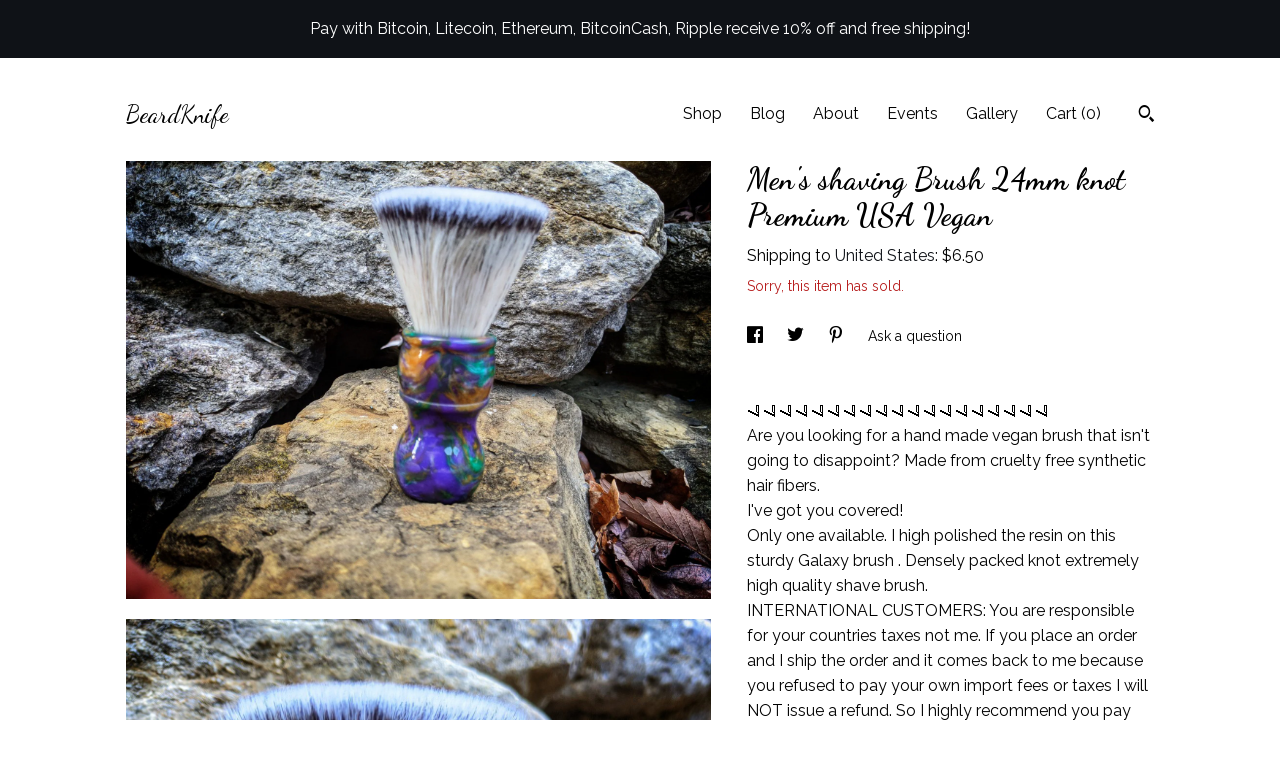

--- FILE ---
content_type: text/html; charset=UTF-8
request_url: https://www.beardknife.com/listing/766277866/mens-shaving-brush-24mm-knot-premium-usa
body_size: 20849
content:
<!DOCTYPE html>
<html prefix="og: http://ogp.me/ns#" lang="en">
    <head>
        <meta name="viewport" content="width=device-width, initial-scale=1, user-scalable=yes"/><meta property="content-type" content="text/html; charset=UTF-8" />
    <meta property="X-UA-Compatible" content="IE=edge" /><link rel="icon" href="https://i.etsystatic.com/16506780/r/isla/5d204c/33880566/isla_75x75.33880566_gux3z9ed.jpg" type="image/x-icon" /><meta name="description" content="🪒🪒🪒🪒🪒🪒🪒🪒🪒🪒🪒🪒🪒🪒🪒🪒🪒🪒🪒Are you looking for a hand made vegan brush that isn't going to disappoint? Made from cruelty free synthetic hair fibers. I've got you covered!Only one available. I high polished the resin on this sturdy  Galaxy brush . Den" />

<meta property="og:url" content="https://www.beardknife.com//listing/766277866/mens-shaving-brush-24mm-knot-premium-usa" />
<meta property="og:type" content="product" />
<meta property="og:title" content="Men's shaving Brush 24mm knot Premium USA Vegan" />
<meta property="og:description" content="🪒🪒🪒🪒🪒🪒🪒🪒🪒🪒🪒🪒🪒🪒🪒🪒🪒🪒🪒Are you looking for a hand made vegan brush that isn't going to disappoint? Made from cruelty free synthetic hair fibers. I've got you covered!Only one available. I high polished the resin on this sturdy  Galaxy brush . Den" />
<meta property="og:image" content="https://i.etsystatic.com/16506780/r/il/0dd51e/2243632191/il_fullxfull.2243632191_iy3n.jpg" />
<meta property="og:site_name" content="BeardKnife" />

<meta name="twitter:card" content="summary_large_image" />
<meta name="twitter:title" content="Men's shaving Brush 24mm knot Premium USA Vegan" />
<meta name="twitter:description" content="🪒🪒🪒🪒🪒🪒🪒🪒🪒🪒🪒🪒🪒🪒🪒🪒🪒🪒🪒Are you looking for a hand made vegan brush that isn't going to disappoint? Made from cruelty free synthetic hair fibers. I've got you covered!Only one available. I high polished the resin on this sturdy  Galaxy brush . Den" />
<meta name="twitter:image" content="https://i.etsystatic.com/16506780/r/il/0dd51e/2243632191/il_fullxfull.2243632191_iy3n.jpg" />


    <meta name="p:domain_verify" content="918e4598973a475a822f688bcb9ad64a"/><link rel="alternate" type="application/rss+xml" title="Recent blog posts from my shop." href="/blog/rss/" /><link rel="canonical" href="https://www.beardknife.com/listing/766277866/mens-shaving-brush-24mm-knot-premium-usa" /><meta name="facebook-domain-verification" content="bxncj7fgicn0d4d65h6ddk68qf9eqo" /><script nonce="UHifm6pg16ebcHJr+CoKUV1h">
    !function(e){var r=e.__etsy_logging={};r.errorQueue=[],e.onerror=function(e,o,t,n,s){r.errorQueue.push([e,o,t,n,s])},r.firedEvents=[];r.perf={e:[],t:!1,MARK_MEASURE_PREFIX:"_etsy_mark_measure_",prefixMarkMeasure:function(e){return"_etsy_mark_measure_"+e}},e.PerformanceObserver&&(r.perf.o=new PerformanceObserver((function(e){r.perf.e=r.perf.e.concat(e.getEntries())})),r.perf.o.observe({entryTypes:["element","navigation","longtask","paint","mark","measure","resource","layout-shift"]}));var o=[];r.eventpipe={q:o,logEvent:function(e){o.push(e)},logEventImmediately:function(e){o.push(e)}};var t=!(Object.assign&&Object.values&&Object.fromEntries&&e.Promise&&Promise.prototype.finally&&e.NodeList&&NodeList.prototype.forEach),n=!!e.CefSharp||!!e.__pw_resume,s=!e.PerformanceObserver||!PerformanceObserver.supportedEntryTypes||0===PerformanceObserver.supportedEntryTypes.length,a=!e.navigator||!e.navigator.sendBeacon,p=t||n,u=[];t&&u.push("fp"),s&&u.push("fo"),a&&u.push("fb"),n&&u.push("fg"),r.bots={isBot:p,botCheck:u}}(window);
</script>
        <title>Men's shaving Brush 24mm knot Premium USA Vegan</title>
    <link rel="stylesheet" href="https://www.etsy.com/ac/sasquatch/css/custom-shops/themes/trellis/main.2ee84c9600b38b.css" type="text/css" />
        <style id="font-style-override">
    @import url(https://fonts.googleapis.com/css?family=Dancing+Script:400,700|Raleway:400,700);

    body, .btn, button {
        font-family: 'Raleway';
    }

    h1, .h1, h2, .h2, h3, .h3, h4,
    .h4, h5, .h5, h6, .h6 {
        font-family: 'Dancing Script';
        font-weight: 700;
    }

    strong, .strong {
        font-weight: 700;
    }

    .primary-font {
        font-family: 'Dancing Script';
    }

    .secondary-font {
        font-family: 'Raleway';
    }

</style>
        <style id="theme-style-overrides"> .compact-header .nav-toggle .patty, .compact-header .nav-toggle:before, .compact-header .nav-toggle:after {  background: #000000; } .compact-header .nav-wrapper, .compact-header nav {  background: #FFFFFF; } body, .shop-sections-nav .shop-sections-menu ul, .header .site-search .search {  background: #FFFFFF; } .header .site-search .search::after {  border-bottom-color: #FFFFFF; } body, a, .cart-trigger, .search-trigger, .featured-listings .featured-listings-slide .listing-details, .reviews .anchor-destination {  color: #000000; } .btn {  background: #0F1217;  border-color: #0F1217;  color: #ffffff; } .btn:hover {  background: #0F1217; } footer .divider {  border: none; } .listing-tabs .tab-triggers .tab-selected {  color: #0F1217;  border-color: #0F1217; } .dot-indicators .slick-active button {  background: #0F1217;  border-color: #0F1217; } .dot-indicators button {  background: #000000; } .page-link.selected {  color: #0F1217;  border-bottom: 1px solid #000; } .listing-description a, .tab-content a, .shipping-locale a, .cart .cart-shipping-total a:hover, .eu-dispute-content a, .reviews.anchor a {  color: #0F1217; } .post-date > * {  background: #FFFFFF; } .post-tags .post-tag {  background: #0F1217;  color: #ffffff; } .pattern-blog.post-page .related-links a, .btn-link {  background: #FFFFFF;  color: #000000; } .tab-content .eu-dispute-trigger-link {  color: #0F1217; } .announcement {  background: #0F1217;  color: #ffffff; } .module-event-item {  border-color: #0F1217; }</style>
        
    </head>
    <body class="cart-overlay with-announcement" data-nnc="3:1769357711:eLlU_gdCUcY_xcedZbRq42pDytbF:429983d1d45210615c1613c82f0cb9a8bd07c1eb28e3adf132fc53b013563b81" itemscope itemtype="http://schema.org/LocalBusiness">
        
        <div class="announcement without-link" data-ui="announcement">
        <span class="announcement-message">
            Pay with Bitcoin, Litecoin, Ethereum, BitcoinCash, Ripple receive 10% off and free shipping! 
        </span>
</div>

<div class="content-wrapper">

    <header>
    <div class="full-header header left-brand-right-nav
    
    title-only
    
            no-icon
            
        
    ">
        <div class=" col-group">
            <div class="col-xs-6 primary-font">
                    <a class="branding" href="/">
                            <div class="region region-global" data-region="global">
    <div class="module pages-module module-shop-name module-260257322953 " data-module="shop-name">
        <div class="module-inner" data-ui="module-inner">
            <span class="module-shop-name-text shop-name" data-ui="text" itemprop="name">
    BeardKnife
</span>
        </div>
    </div>
</div>
                    </a>
            </div>

            <div class="col-xs-6">
                <ul class="nav">
                    
<li>
    <a href="/shop" >
        Shop
    </a>
</li>
                    
<li>
    <a href="/blog" >
        Blog
    </a>
</li>
                    
<li>
    <a href="/about" >
        About
    </a>
</li>
                    
<li>
    <a href="/events" >
        Events
    </a>
</li>
                    
<li>
    <a href="/gallery" >
        Gallery
    </a>
</li>

                    
                    <li class="nav-cart">                
                        <a href="#" data-module="cart-trigger" class="cart-trigger">
                            Cart (<span data-ui="cart-count">0</span>)
                        </a>
                    </li>
                    
                        <li>
                                <div data-module="search-trigger" class="site-search">
        <button class="ss-etsy ss-search search-trigger" data-ui="search-trigger" aria-label="Search"></button>
        <form data-ui="search-bar" class="search" action="/search">
            <input name="q" type="text" placeholder="Search..." aria-label="Search">
            <input class="btn" type="submit" value="Go">
        </form>
    </div>
                        </li>
                </ul>
            </div>
        </div>
    </div>
    
    <div data-module="hamburger-nav" class="compact-header 
    title-only
    
            no-icon
            
        
    ">
    <div class="nav-wrapper">
        <div class="col-group">
            <div class="col-xs-12">
                <button aria-label="toggle navigation" class="nav-toggle" data-ui="toggle">
                    <div class="patty"></div>
                </button>

                <div class="cart-trigger-wrapper">
                    <button data-module="cart-trigger" class="ss-etsy ss-cart cart-trigger" aria-label="Cart">
                        <span class="cart-count" data-ui="cart-count">0</span>
                    </button>
                </div>

                <div class="branding primary-font">
                    
                     <h2 class="h2 logo"> 
                        
    <a href="/" class="logo-shop-name">
            <div class="region region-global" data-region="global">
    <div class="module pages-module module-shop-name module-260257322953 " data-module="shop-name">
        <div class="module-inner" data-ui="module-inner">
            <span class="module-shop-name-text shop-name" data-ui="text" itemprop="name">
    BeardKnife
</span>
        </div>
    </div>
</div>
    </a>

                     </h2> 
                    
                </div>
            </div>
        </div>
        <nav>
            <ul>
                    <li>
                        <form data-ui="search-bar" class="search" action="/search">
                            <div class="input-prepend-item">
                                <span class="ss-icon ss-search"></span>
                            </div>
                            <input name="q" type="search" aria-label="Search" placeholder="Search...">
                        </form>
                    </li>

                
<li>
    <a href="/shop" >
        Shop
    </a>
</li>
                
<li>
    <a href="/blog" >
        Blog
    </a>
</li>
                
<li>
    <a href="/about" >
        About
    </a>
</li>
                
<li>
    <a href="/events" >
        Events
    </a>
</li>
                
<li>
    <a href="/gallery" >
        Gallery
    </a>
</li>

                
                    
<li>
    <a href="/contact-us" >
        Contact Us
    </a>
</li>            </ul>
        </nav>
    </div>

    <div class="blocker" data-ui="toggle"></div>
</div>
</header>
    <div class="col-group">
        <div class="col-xs-12 col-md-7">
                <div data-ui="stacked-images" class="image-carousel stacked-images">
    <div data-ui="slides">
            <img src="https://i.etsystatic.com/16506780/r/il/0dd51e/2243632191/il_fullxfull.2243632191_iy3n.jpg" data-ui="slide" class="listing-image zoom-image  clickable " alt="gallery photo"/>
            <img src="https://i.etsystatic.com/16506780/r/il/bba620/2196085542/il_fullxfull.2196085542_jfca.jpg" data-ui="slide" class="listing-image zoom-image  clickable " alt="gallery photo"/>
            <img src="https://i.etsystatic.com/16506780/r/il/7e4463/2243631499/il_fullxfull.2243631499_r1wp.jpg" data-ui="slide" class="listing-image zoom-image  clickable " alt="gallery photo"/>
    </div>
</div>

        </div>

        <div class="col-xs-12 col-md-5">
            <div class="listing-purchase-box mb-xs-3" data-module="listing-purchase-box">
    <h1 class="listing-title">
    Men&#39;s shaving Brush 24mm knot Premium USA Vegan
</h1><p class="listing-price">
    <span>
                <span data-ui="base-price"></span>

    </span>
</p>

    <img height="1" width="1" id="fb-view-content" data-title="Men&#39;s shaving Brush 24mm knot Premium USA Vegan" style="display:none" src="https://www.facebook.com/tr?id=&amp;ev=ViewContent&amp;cd[currency]=&amp;cd[value]=&amp;cd[content_name]=Men&#39;s shaving Brush 24mm knot Premium USA Vegan"/>
                <div class="shipping-locale" data-module="shipping-trigger">
        <div class="shipping-locale-details " data-ui="shipping-locale-details">
            <span>Shipping to </span>
            <a href="#" data-ui="shipping-country">United States</a>:
            <span data-ui="free-shipping" class="hidden">Free</span>
            <span data-ui="shipping-cost">$6.50</span>
        </div>

    </div>
        <form data-ui="form">
    <div data-ui="variation-selects">
        
<input name="quantity" type="hidden" value="1" />

<input name="offeringId" type="hidden" value="4153578697" />
    </div>


    <div class="error-message hidden" data-ui="error-message" data-cart-error-msg="There was a cart error." data-multiple-errors-msg="Please select from the available options" data-generic-error="There was an error changing your options. Please try again in a few minutes." data-zero-inventory-error-msg="Sorry, this item has sold."></div>

    <div class="error-message" data-ui="error-message">Sorry, this item has sold.</div>

    <input type="hidden" name="quantity" value="1" />


    <input name="listingId" type="hidden" value="766277866" />
</form>

    </div>
                <div data-module="share" class="listing-share">
        <ul>
                <li>
                    <a href="#" aria-label="social media share for  facebook" data-url="//www.facebook.com/sharer.php?&u=https%3A%2F%2Fwww.beardknife.com%2F%2Flisting%2F766277866%2Fmens-shaving-brush-24mm-knot-premium-usa&t=Men%27s+shaving+Brush+24mm+knot+Premium+USA+Vegan" data-ui="share-link" data-popup-height="400" data-popup-width="600">
                        <span class="ss-icon ss-facebook" ></span>
                    </a>
                </li>
                <li>
                    <a href="#" aria-label="social media share for  twitter" data-url="//twitter.com/intent/tweet?status=Men%27s+shaving+Brush+24mm+knot+Premium+USA+Vegan+https%3A%2F%2Fwww.beardknife.com%2F%2Flisting%2F766277866%2Fmens-shaving-brush-24mm-knot-premium-usa" data-ui="share-link" data-popup-height="400" data-popup-width="600">
                        <span class="ss-icon ss-twitter" ></span>
                    </a>
                </li>
                <li>
                    <a href="#" aria-label="social media share for  pinterest" data-url="//www.pinterest.com/pin/create/button/?url=https%3A%2F%2Fwww.beardknife.com%2F%2Flisting%2F766277866%2Fmens-shaving-brush-24mm-knot-premium-usa&media=https%3A%2F%2Fi.etsystatic.com%2F16506780%2Fr%2Fil%2F0dd51e%2F2243632191%2Fil_fullxfull.2243632191_iy3n.jpg&description=Men%27s+shaving+Brush+24mm+knot+Premium+USA+Vegan" data-ui="share-link" data-popup-height="600" data-popup-width="800">
                        <span class="ss-icon ss-pinterest" ></span>
                    </a>
                </li>
                <li>
                    <a href="#" data-module="convo-trigger" data-convo-trigger-location="purchase-box" class="" >
    Ask a question
</a>
                </li>
        </ul>
    </div>
                <div class="listing-tabs listing-tabs-solo">
            <div data-module="listing-description">
        <p>
            🪒🪒🪒🪒🪒🪒🪒🪒🪒🪒🪒🪒🪒🪒🪒🪒🪒🪒🪒<br>Are you looking for a hand made vegan brush that isn&#39;t going to disappoint? Made from cruelty free synthetic hair fibers.<br> I&#39;ve got you covered!<br>Only one available. I high polished the resin on this sturdy  Galaxy brush . Densely packed knot extremely high quality shave brush.<br>INTERNATIONAL CUSTOMERS: You are responsible for your countries taxes not me. If you place an order and I ship the order and it comes back to me because you refused to pay your own import fees or taxes I will NOT issue a refund. So I highly recommend you pay your duties OR do NOT order from BeardKnife. This removes my product from inventory, it costs me twice as much to ship, my seller fees are greater than your tax obligation. I don&#39;t like taxes either...but I&#39;m not responsible for your taxes. I cannot ban buyers but not every customer is a paying customer and I do not want you to purchase from me if you cannot satisfy the terms of the listing. You drive up prices for all the other customers who want what they order. Don&#39;t be that guy.((This notice is on all listings may not apply to THIS listing: please look at item descriptions before purchasing any items))<br><br>Nos definition: New old stock. It means the razor is OLD but not used. So you will not have a razor that is honed or stropped by me. You will have a brand new factory edge. Which usually is shave ready but often will require immediate or quicker work to get the edge how YOU prefer. They are usually the most expensive razors because they are best preserved. By honing them I would be devaluing them. IF you don&#39;t care and want me to hone a NOS razor contact me prior to purchase and let me know. Many people put their razors are NOS just to get views and it has no meaning to them just like &quot;shave ready&quot; is not true for most online sellers these days.<br><br>Shave ready definition:<br>Shave ready means different things to different people. It&#39;s often just added to titles to increase sales. I use the term honestly. It passes all industry standards of shave readiness and has been put through the described process. If you are looking for a razor that you can take out of the box....and shave with. That&#39;s what shave ready is supposed to mean. Worked on by a professional. <br><br>My 2 cents on hone wear and scratches. It&#39;s a tool. Don&#39;t worry about them. Some people tape spines I do not unless stated and for a specific reason. My goal is to maintain the geometry of the razor not manipulate it and provide the best shaving razor not simply a perfect razor. No shave ready razor is in mint but I do my best to balance ALL pros and cons to provide the most trustworthy cutthroat. <br><br>My return policy is simple. <br>NO returns. <br>Why? <br><br>Because sellers are already losing money on postage, paying HIGH fees to make products available. When an item is SOLD it can no longer be SOLD.  Contrary to popular belief nothing is free and the BUYER pays all costs. There are a lot of games we are forced to play like &quot;free shipping&quot; and 30 day refunds...I don&#39;t play those games. If you don&#39;t want the product...don&#39;t buy it. <br><br>If you do want it...keep it. <br>I can&#39;t afford to lose money or sales for customers I&#39;d rather not keep. It sounds harsh but I assure you...it&#39;s true. I don&#39;t need everyone&#39;s business nor do I want everyone&#39;s business. <br><br> When you provide things like soaps, lotions, and other consumables a return goes into the trash and the cost of the item is increased to absorb loss. That&#39;s not fair to good customers.<br><br> It&#39;s near impossible already to keep prices down with inflation and an incompetent government constantly disrupting the markets. Antiques razors are carefully packaged by me to assure they arrive safely. When BAD customers return items they also don&#39;t care to package them properly and I end up with a $200 dollar loss plus postage and that&#39;s not a sustainable  business model.  If you want to try things and return them but cheap Chinese junk from Amazon and go nuts. When you are THE best at something you can be selective with your policies and customers.  Please note IF something is NOT as described or you receive the wrong item entirely I am of course going to correct MY mistake. Buyer remorse is not something I take responsibility for. Providing HIGH quality products at the lowest price possible is a near impossible task these days. Many items I lose money on just to make something available. I have no use for used cosmetics and I do not want them back. If a razor is not shaving to your satisfaction I will allow a return within 30 days. (buyer pays return postage) I will pay to ship it back and I will assure the razor edge it is adjusted to your needs. If for some reason I cannot do so then and ONLY then will I issue a refund. I&#39;d rather lose a bad customer than increase cost on a good one. Fortunately almost ALL of my customers have been awesome and return requests are extremely rare. I do appreciate you guys!   Also a word of advice...if you want to try a product and you don&#39;t like the fragrance DON&#39;T buy more than one! Scented products are all preference based. I&#39;ve bought many products I don&#39;t prefer. I eat the loss because I chose to buy it. Big retailers can eat the loss...us little guys cannot. If you have QUESTIONS about an item...please write to me about them BEFORE purchasing. That way you can assure you get what you want before either of us waste our time and money. 
        </p>
    </div>
    </div>
                    </div>
    </div>
</div>

<footer data-module="footer">
        
    <div class="content-wrapper">
        <div class="col-group">
            <div class="col-xs-12">
                <div class="divider"></div>
            </div>

            <div class="col-xs-12 col-md-3">
                <div class="footer-section">
                    <h3 class="truncated">BeardKnife</h3>
                </div>
            </div>

            <div class="col-xs-12 col-md-3">
                <div class="footer-section">
                    <h3 class="heading">
                        Navigate
                    </h3>
                    <nav>
                        <ul>
                            
<li>
    <a href="/shop" >
        Shop
    </a>
</li>
                            
<li>
    <a href="/blog" >
        Blog
    </a>
</li>
                            
<li>
    <a href="/about" >
        About
    </a>
</li>
                            
                            
<li>
    <a href="/contact-us" >
        Contact Us
    </a>
</li>
                            
<li>
    <a href="/events" >
        Events
    </a>
</li>
                            
<li>
    <a href="/gallery" >
        Gallery
    </a>
</li>
                            
                        </ul>
                    </nav>
                </div>
            </div>

            <div class="col-xs-12 col-md-3">
                    <h3 class="heading">
                        Elsewhere
                    </h3>

                    <nav>
                        <ul>
                                <li>
                                    <a href="https://www.facebook.com/beardknife" target="_blank">
                                        Facebook
                                    </a>
                                </li>
                                <li>
                                    <a href="https://www.instagram.com/beardknife/" target="_blank">
                                        Instagram
                                    </a>
                                </li>
                                <li>
                                    <a href="https://www.beardknife.com/blog" target="_blank">
                                        Shop Blog
                                    </a>
                                </li>
                        </ul>
                    </nav>
            </div>

            <div class="col-xs-12 col-md-3">
                <div class="footer-section footer-fine-print">
                    <h3 class="heading">
                        Fine Print
                    </h3>
                    <ul>
                        <li>
                            All rights reserved
                        </li>
                        <li class="break-long">
                            &copy; 2026 BeardKnife
                        </li>
                        <li class="footer-powered">
                            <a href="https://www.etsy.com/pattern?ref=beardknife-pwrdby" target="_blank" data-no-preview-hijack>
                                Powered by Etsy
                            </a>
                        </li>
                    </ul>
                </div>
            </div>
        </div>
    </div>
</footer>

    <div data-module="cart" class="cart" role="dialog">
        <div class="store-cart-container" data-ui="cart-box" tabindex="0">
            <div class="store-cart-box">
                <div class="cart-header">
                        <span class="item-count">0 items in your cart</span>
                    <button class="close-cart" data-ui="close-cart" aria-label="Close">Close</button>
                    <button class="close-cart-x-button" data-ui="close-cart" aria-label="Close"> <span class="close-cart-x-icon"></span> </button>
                </div>

                <div class="cart-content clearfix" data-ui="cart-content">
                        <div class="cart-empty">
                            <h3>Keep shopping! :)</h3>
                        </div>
                </div>

            </div>
        </div>
    </div>
 <div class="impressum-form-container">
    <div class="impressum impressum-form" data-ui="impressum">
        <div class="inner-container">
            <div class="impressum-header">
                <h3>Legal imprint</h3>
                <div class="impressum-content" data-ui="impressum-content"></div>
            </div>
             <div class="impressum-close-btn form-button-container">
                <button class="btn" data-ui="impressum-close-btn">
                    <span class="btn-text">Close</span>
                </button>
            </div>
        </div>
    </div>
</div>
    <div data-ui="zoom" data-module="zoom" class="zoom-listing-carousel dot-indicators">
        <div data-ui="zoom-flag" class="zoom-flag"></div>
        <div class="zoom-share">
            <div data-module="share">
                <span class="share-text"> Share </span>
                    <a class="ss-icon" aria-label="social media share for  facebook" data-url="//www.facebook.com/sharer.php?&u=https%3A%2F%2Fwww.beardknife.com%2F%2Flisting%2F766277866%2Fmens-shaving-brush-24mm-knot-premium-usa&t=Men%27s+shaving+Brush+24mm+knot+Premium+USA+Vegan" target="_blank" data-ui="share-link" data-popup-height="400" data-popup-width="600">
                        <span class="ss-icon ss-facebook"></span>
                    </a>
                    <a class="ss-icon" aria-label="social media share for  twitter" data-url="//twitter.com/intent/tweet?status=Men%27s+shaving+Brush+24mm+knot+Premium+USA+Vegan+https%3A%2F%2Fwww.beardknife.com%2F%2Flisting%2F766277866%2Fmens-shaving-brush-24mm-knot-premium-usa" target="_blank" data-ui="share-link" data-popup-height="400" data-popup-width="600">
                        <span class="ss-icon ss-twitter"></span>
                    </a>
                    <a class="ss-icon" aria-label="social media share for  pinterest" data-url="//www.pinterest.com/pin/create/button/?url=https%3A%2F%2Fwww.beardknife.com%2F%2Flisting%2F766277866%2Fmens-shaving-brush-24mm-knot-premium-usa&media=https%3A%2F%2Fi.etsystatic.com%2F16506780%2Fr%2Fil%2F0dd51e%2F2243632191%2Fil_fullxfull.2243632191_iy3n.jpg&description=Men%27s+shaving+Brush+24mm+knot+Premium+USA+Vegan" target="_blank" data-ui="share-link" data-popup-height="600" data-popup-width="800">
                        <span class="ss-icon ss-pinterest"></span>
                    </a>
            </div>
        </div>
        <div data-ui="slides" class="listing-carousel-slides"></div>

        <div data-ui="prev-arrow" class="prev-arrow-radius click-radius">
            <button href="#" aria-label="show previous listing image" class="ss-icon ss-navigateleft prev arrow zoom-icon"></button>
        </div>
        <div data-ui="next-arrow" class="next-arrow-radius click-radius">
            <button href="#" aria-label="show next listing image" class="ss-icon ss-navigateright next arrow zoom-icon"></button>
        </div>
        <span data-ui="carousel-dots" class="dots"></span>
    </div>

<div class="shipping-form-container hidden" data-ui="shipping-modal">
    <div class="shipping-form-overlay" data-ui="shipping-form-overlay"></div>
    <div class="shipping-form">
        <div class="shipping-form-header">
            <span class="shipping-form-title">Get Shipping Cost</span>
            <button class="shipping-form-close" data-ui="close-shipping-form">Close</button>
        </div>
        <form data-ui="shipping-calculator-form">
    <div class="shipping-form-content">
        <div class="error hidden" data-ui="shipping-problem" >
            <p>There was a problem calculating your shipping. Please try again.</p>
        </div>
        <div class="custom-select shipping-calculator-custom-select" data-ui="custom-select">
            <div class="custom-select-label">Choose Country</div>
            <div class="caret"></div>
            <select aria-label=Choose Country name="country_id" data-ui="shipping-country">
                <option disabled selected>Choose Country</option>
                <option disabled>----------</option>
                    <option value="AU">Australia</option>
                    <option value="CA">Canada</option>
                    <option value="IN">India</option>
                    <option value="JP">Japan</option>
                    <option value="NZ">New Zealand</option>
                    <option value="GB">United Kingdom</option>
                    <option value="US"selected>United States</option>
                    <option  disabled>----------</option>
                    <option value="AF">Afghanistan</option>
                    <option value="AX">Åland Islands</option>
                    <option value="AL">Albania</option>
                    <option value="DZ">Algeria</option>
                    <option value="AS">American Samoa</option>
                    <option value="AD">Andorra</option>
                    <option value="AO">Angola</option>
                    <option value="AI">Anguilla</option>
                    <option value="AQ">Antarctica</option>
                    <option value="AG">Antigua and Barbuda</option>
                    <option value="AR">Argentina</option>
                    <option value="AM">Armenia</option>
                    <option value="AW">Aruba</option>
                    <option value="AU">Australia</option>
                    <option value="AZ">Azerbaijan</option>
                    <option value="BS">Bahamas</option>
                    <option value="BH">Bahrain</option>
                    <option value="BD">Bangladesh</option>
                    <option value="BB">Barbados</option>
                    <option value="BZ">Belize</option>
                    <option value="BJ">Benin</option>
                    <option value="BM">Bermuda</option>
                    <option value="BT">Bhutan</option>
                    <option value="BO">Bolivia</option>
                    <option value="BQ">Bonaire, Sint Eustatius and Saba</option>
                    <option value="BA">Bosnia and Herzegovina</option>
                    <option value="BW">Botswana</option>
                    <option value="BV">Bouvet Island</option>
                    <option value="BR">Brazil</option>
                    <option value="IO">British Indian Ocean Territory</option>
                    <option value="VG">British Virgin Islands</option>
                    <option value="BN">Brunei</option>
                    <option value="BF">Burkina Faso</option>
                    <option value="BI">Burundi</option>
                    <option value="KH">Cambodia</option>
                    <option value="CM">Cameroon</option>
                    <option value="CA">Canada</option>
                    <option value="CV">Cape Verde</option>
                    <option value="KY">Cayman Islands</option>
                    <option value="CF">Central African Republic</option>
                    <option value="TD">Chad</option>
                    <option value="CL">Chile</option>
                    <option value="CN">China</option>
                    <option value="CX">Christmas Island</option>
                    <option value="CC">Cocos (Keeling) Islands</option>
                    <option value="CO">Colombia</option>
                    <option value="KM">Comoros</option>
                    <option value="CG">Congo, Republic of</option>
                    <option value="CK">Cook Islands</option>
                    <option value="CR">Costa Rica</option>
                    <option value="CW">Curaçao</option>
                    <option value="DJ">Djibouti</option>
                    <option value="DM">Dominica</option>
                    <option value="DO">Dominican Republic</option>
                    <option value="EC">Ecuador</option>
                    <option value="EG">Egypt</option>
                    <option value="SV">El Salvador</option>
                    <option value="GQ">Equatorial Guinea</option>
                    <option value="ER">Eritrea</option>
                    <option value="ET">Ethiopia</option>
                    <option value="FK">Falkland Islands (Malvinas)</option>
                    <option value="FO">Faroe Islands</option>
                    <option value="FJ">Fiji</option>
                    <option value="GF">French Guiana</option>
                    <option value="PF">French Polynesia</option>
                    <option value="TF">French Southern Territories</option>
                    <option value="GA">Gabon</option>
                    <option value="GM">Gambia</option>
                    <option value="GE">Georgia</option>
                    <option value="GH">Ghana</option>
                    <option value="GI">Gibraltar</option>
                    <option value="GL">Greenland</option>
                    <option value="GD">Grenada</option>
                    <option value="GP">Guadeloupe</option>
                    <option value="GU">Guam</option>
                    <option value="GT">Guatemala</option>
                    <option value="GG">Guernsey</option>
                    <option value="GN">Guinea</option>
                    <option value="GW">Guinea-Bissau</option>
                    <option value="GY">Guyana</option>
                    <option value="HT">Haiti</option>
                    <option value="HM">Heard Island and McDonald Islands</option>
                    <option value="VA">Holy See (Vatican City State)</option>
                    <option value="HN">Honduras</option>
                    <option value="HK">Hong Kong</option>
                    <option value="IN">India</option>
                    <option value="ID">Indonesia</option>
                    <option value="IQ">Iraq</option>
                    <option value="IM">Isle of Man</option>
                    <option value="IL">Israel</option>
                    <option value="IC">Ivory Coast</option>
                    <option value="JM">Jamaica</option>
                    <option value="JP">Japan</option>
                    <option value="JE">Jersey</option>
                    <option value="JO">Jordan</option>
                    <option value="KZ">Kazakhstan</option>
                    <option value="KE">Kenya</option>
                    <option value="KI">Kiribati</option>
                    <option value="KV">Kosovo</option>
                    <option value="KW">Kuwait</option>
                    <option value="KG">Kyrgyzstan</option>
                    <option value="LA">Laos</option>
                    <option value="LB">Lebanon</option>
                    <option value="LS">Lesotho</option>
                    <option value="LR">Liberia</option>
                    <option value="LY">Libya</option>
                    <option value="MO">Macao</option>
                    <option value="MK">Macedonia</option>
                    <option value="MG">Madagascar</option>
                    <option value="MW">Malawi</option>
                    <option value="MY">Malaysia</option>
                    <option value="MV">Maldives</option>
                    <option value="ML">Mali</option>
                    <option value="MH">Marshall Islands</option>
                    <option value="MQ">Martinique</option>
                    <option value="MR">Mauritania</option>
                    <option value="MU">Mauritius</option>
                    <option value="YT">Mayotte</option>
                    <option value="MX">Mexico</option>
                    <option value="FM">Micronesia, Federated States of</option>
                    <option value="MD">Moldova</option>
                    <option value="MC">Monaco</option>
                    <option value="MN">Mongolia</option>
                    <option value="ME">Montenegro</option>
                    <option value="MS">Montserrat</option>
                    <option value="MA">Morocco</option>
                    <option value="MZ">Mozambique</option>
                    <option value="MM">Myanmar (Burma)</option>
                    <option value="NA">Namibia</option>
                    <option value="NR">Nauru</option>
                    <option value="NP">Nepal</option>
                    <option value="AN">Netherlands Antilles</option>
                    <option value="NC">New Caledonia</option>
                    <option value="NZ">New Zealand</option>
                    <option value="NI">Nicaragua</option>
                    <option value="NE">Niger</option>
                    <option value="NG">Nigeria</option>
                    <option value="NU">Niue</option>
                    <option value="NF">Norfolk Island</option>
                    <option value="MP">Northern Mariana Islands</option>
                    <option value="OM">Oman</option>
                    <option value="PK">Pakistan</option>
                    <option value="PW">Palau</option>
                    <option value="PS">Palestine, State of</option>
                    <option value="PA">Panama</option>
                    <option value="PG">Papua New Guinea</option>
                    <option value="PY">Paraguay</option>
                    <option value="PE">Peru</option>
                    <option value="PH">Philippines</option>
                    <option value="PR">Puerto Rico</option>
                    <option value="QA">Qatar</option>
                    <option value="RE">Reunion</option>
                    <option value="RW">Rwanda</option>
                    <option value="BL">Saint Barthélemy</option>
                    <option value="SH">Saint Helena</option>
                    <option value="KN">Saint Kitts and Nevis</option>
                    <option value="LC">Saint Lucia</option>
                    <option value="MF">Saint Martin (French part)</option>
                    <option value="PM">Saint Pierre and Miquelon</option>
                    <option value="VC">Saint Vincent and the Grenadines</option>
                    <option value="WS">Samoa</option>
                    <option value="SM">San Marino</option>
                    <option value="ST">Sao Tome and Principe</option>
                    <option value="SA">Saudi Arabia</option>
                    <option value="SN">Senegal</option>
                    <option value="RS">Serbia</option>
                    <option value="CS">Serbia and Montenegro</option>
                    <option value="SC">Seychelles</option>
                    <option value="SL">Sierra Leone</option>
                    <option value="SG">Singapore</option>
                    <option value="SX">Sint Maarten (Dutch part)</option>
                    <option value="SB">Solomon Islands</option>
                    <option value="SO">Somalia</option>
                    <option value="ZA">South Africa</option>
                    <option value="GS">South Georgia and the South Sandwich Islands</option>
                    <option value="KR">South Korea</option>
                    <option value="SS">South Sudan</option>
                    <option value="LK">Sri Lanka</option>
                    <option value="SD">Sudan</option>
                    <option value="SR">Suriname</option>
                    <option value="SJ">Svalbard and Jan Mayen</option>
                    <option value="SZ">Swaziland</option>
                    <option value="CH">Switzerland</option>
                    <option value="TW">Taiwan</option>
                    <option value="TJ">Tajikistan</option>
                    <option value="TZ">Tanzania</option>
                    <option value="TH">Thailand</option>
                    <option value="TL">Timor-Leste</option>
                    <option value="TG">Togo</option>
                    <option value="TK">Tokelau</option>
                    <option value="TO">Tonga</option>
                    <option value="TT">Trinidad</option>
                    <option value="TN">Tunisia</option>
                    <option value="TR">Türkiye</option>
                    <option value="TM">Turkmenistan</option>
                    <option value="TC">Turks and Caicos Islands</option>
                    <option value="TV">Tuvalu</option>
                    <option value="UG">Uganda</option>
                    <option value="UA">Ukraine</option>
                    <option value="AE">United Arab Emirates</option>
                    <option value="GB">United Kingdom</option>
                    <option value="US">United States</option>
                    <option value="UM">United States Minor Outlying Islands</option>
                    <option value="UY">Uruguay</option>
                    <option value="VI">U.S. Virgin Islands</option>
                    <option value="UZ">Uzbekistan</option>
                    <option value="VU">Vanuatu</option>
                    <option value="VE">Venezuela</option>
                    <option value="VN">Vietnam</option>
                    <option value="WF">Wallis and Futuna</option>
                    <option value="EH">Western Sahara</option>
                    <option value="YE">Yemen</option>
                    <option value="CD">Zaire (Democratic Republic of Congo)</option>
                    <option value="ZM">Zambia</option>
                    <option value="ZW">Zimbabwe</option>
            </select>
        </div>
        <div class="postal-code-container hidden" data-ui="shipping-postal-code-container">
            <label>Zip or Postal Code</label>
            <div class="error hidden" data-ui="postal-code-error" >
                <p>Please Enter a Valid Zip or Postal Code</p>
            </div>
            <input name="postal_code" class="postal-code-input" type="text" data-ui="shipping-postal-code" />
        </div>
            <input name="listing_id" type="hidden" value="766277866" data-ui="listing-id"/>
    </div>
    <div class="shipping-form-footer">
        <div class="shipping-form-button-container">
            <button class="btn btn-primary" data-ui="submit-button">
                <span class="btn-text">Update</span>
            </button>
        </div>
    </div>
</form>
    </div>
</div>
        
        <script nonce="UHifm6pg16ebcHJr+CoKUV1h">
    window.Etsy = window.Etsy || {};
    window.Etsy.Context = {"page_guid":"10179b60e769.09f9a7186b9d385b4817.00","clientlogger":{"is_enabled":true,"endpoint":"\/clientlog","logs_per_page":6,"id":"EuHVnYzcNQ5C3u91V8Yr0nJVt538","digest":"4c003f3001d59931fea309362c4efa08d85bc34c","enabled_features":["info","warn","error","basic","uncaught"]}};
</script>

<script nonce="UHifm6pg16ebcHJr+CoKUV1h">
    __webpack_public_path__ = "https://www.etsy.com/ac/evergreenVendor/js/en-US/"
</script>
    <script src="https://www.etsy.com/ac/evergreenVendor/js/en-US/vendor_bundle.1e397356b19ae5cf6c49.js" nonce="UHifm6pg16ebcHJr+CoKUV1h" defer></script>
    <script src="https://www.etsy.com/paula/v3/polyfill.min.js?etsy-v=v5&flags=gated&features=AbortController%2CDOMTokenList.prototype.@@iterator%2CDOMTokenList.prototype.forEach%2CIntersectionObserver%2CIntersectionObserverEntry%2CNodeList.prototype.@@iterator%2CNodeList.prototype.forEach%2CObject.preventExtensions%2CString.prototype.anchor%2CString.raw%2Cdefault%2Ces2015%2Ces2016%2Ces2017%2Ces2018%2Ces2019%2Ces2020%2Ces2021%2Ces2022%2Cfetch%2CgetComputedStyle%2CmatchMedia%2Cperformance.now" nonce="UHifm6pg16ebcHJr+CoKUV1h" defer></script>
    <script src="https://www.etsy.com/ac/evergreenVendor/js/en-US/custom-shops/themes/trellis/main.db5a22235762c8907514.js" nonce="UHifm6pg16ebcHJr+CoKUV1h" defer></script>
        <script type='text/javascript' nonce='UHifm6pg16ebcHJr+CoKUV1h'>
    window.__etsy_logging=window.__etsy_logging||{perf:{}};window.__etsy_logging.url="\/\/www.etsy.com\/bcn\/beacon";window.__etsy_logging.defaults={"ab":{"xplat.runtime_config_service.ramp":["on","x","b4354c"],"custom_shops.buyer.SSL_base_redirect":["on","x","6b51d2"],"custom_shops.domains.multiple_connected_support":["on","x","ffc63f"],"osx.swedish_language":["ineligible","e","d8527a"],"custom_shops.ssl_enabled":["on","x","74c2fc"],"custom_shops.language_translation_control":["on","x","211770"],"custom_shops.sellers.dashboard.pages":["on","x","12e2b2"],"iat.mt.de":["ineligible","e","6fe2bd"],"iat.mt.fr":["ineligible","e","781db2"],"made_for_cats.persotools.personalization_charging_cart":["off","x","74ea89"],"checkout.price_decreased_in_cart_message":["on","x","9e7469"],"checkout\/covid_shipping_restrictions":["ineligible","e","153e2d"],"checkout.memoize_purchase_state_verifier_error":["on","x","164c8f"],"checkout.use_memoized_purchase_state_data_to_verify_listing_restoration":["on","x","7aef85"],"checkout.split_shop_and_listing_cart_purchase_state_verification":["off","x","3cc63a"],"fulfillment_platform.country_to_country_multi_edd.web":["on","x","545db4"],"fulfillment_platform.country_to_country_multi_edd.boe":["ineligible","e","4b02c5"],"fulfillment_platform.usps_pm_faster_ga_experiment.web":["on","x","498eec"],"fulfillment_platform.usps_pm_faster_ga_experiment.mobile":["ineligible","e","20f21b"],"fulfillment_ml.ml_predicted_acceptance_scan.uk.operational":["on","x","74db8e"],"fulfillment_ml.ml_predicted_acceptance_scan.uk.experiment_web":["prod","x","9a5255"],"fulfillment_ml.ml_predicted_acceptance_scan.uk.experiment_mobile":["ineligible","e","865516"],"fulfillment_ml.ml_predicted_acceptance_scan.germany.operational":["off","x","4528ab"],"fulfillment_ml.ml_predicted_acceptance_scan.germany.experiment_web":["off","x","cac266"],"fulfillment_ml.ml_predicted_acceptance_scan.germany.experiment_mobile":["ineligible","e","9a29ab"],"fulfillment_platform.edd_cart_caching.web":["edd_and_arizona_cache","x","e313fc"],"fulfillment_platform.edd_cart_caching.mobile":["ineligible","e","ffb947"],"fulfillment_platform.consolidated_country_to_country_ml_times.experiment_web":["prod","x","2eac66"],"fulfillment_platform.consolidated_country_to_country_ml_times.experiment_mobile":["ineligible","e","81b585"],"android_image_filename_hack":["ineligible","e","9c9013"],"custom_shops.sellers.pattern_only_listings":["on","x","c9aef0"],"structured_data_attributes_order_dependent":["on","x","691833"],"disambiguate_usd_outside_usa":["ineligible","e","c8897d"],"builda_scss":["sasquatch","x","96bd82"],"web_components.mustache_filter_request":["on","x","fa4665"],"custom_shops.custom_pages.events":["on","x","6d3e42"],"custom_shops.custom_pages.gallery":["on","x","8fddb4"],"custom_shops.ad_track":["on","x","9a8e38"],"convos.guest_convos.guest_shardifier":["on","x","d9e244"],"custom_shops.sellers.search":["on","x","7a9a12"],"custom_shops.sellers.dashboard.module_featured":["on","x","9b0feb"],"custom_shops.sellers.secondary_font":["on","x","aa2c58"],"polyfills":["on","x","db574b"],"polyfill_experiment_4":["no_filtering","x","0e8409"]},"user_id":null,"page_guid":"10179b60e769.09f9a7186b9d385b4817.00","page_guid_source":"guid-source-generated","version":1,"request_uuid":"EuHVnYzcNQ5C3u91V8Yr0nJVt538","cdn-provider":"","header_fingerprint":"ua","header_signature":"5ea1461e449bce1cee11af152f6b3da8","ip_org":"Amazon.com","ref":"","loc":"http:\/\/www.beardknife.com\/listing\/766277866\/mens-shaving-brush-24mm-knot-premium-usa","locale_currency_code":"USD","pref_language":"en-US","region":"US","detected_currency_code":"USD","detected_language":"en-US","detected_region":"US","isWhiteListedMobileDevice":false,"isMobileRequestIgnoreCookie":false,"isMobileRequest":false,"isMobileDevice":false,"isMobileSupported":false,"isTabletSupported":false,"isTouch":false,"isEtsyApp":false,"isPreviewRequest":false,"isChromeInstantRequest":false,"isMozPrefetchRequest":false,"isTestAccount":false,"isSupportLogin":false,"isInternal":false,"isInWebView":false,"botCheck":["da","dc","ua"],"isBot":true,"isSyntheticTest":false,"event_source":"customshops","browser_id":"pdZVCDJHfQTEoRFoLubTwBMG-p6c","gdpr_tp":3,"gdpr_p":3,"transcend_strategy_consent_loaded_status":"FetchMiss","transcend_strategy_initial_fetch_time_ms":null,"transcend_strategy_consent_reconciled_time_ms":null,"legacy_p":3,"legacy_tp":3,"cmp_tp":false,"cmp_p":false,"device_identifier":{"source":"new_uaid_cookie","value":"pdZVCDJHfQTEoRFoLubTwBMG-p6c"},"page_time":237,"load_strategy":"page_navigation"};
    !function(e,t){var n=e.__etsy_logging,o=n.url,i=n.firedEvents,a=n.defaults,r=a.ab||{},s=n.bots.botCheck,c=n.bots.isBot;n.mergeObject=function(e){for(var t=1;t<arguments.length;t++){var n=arguments[t];for(var o in n)Object.prototype.hasOwnProperty.call(n,o)&&(e[o]=n[o])}return e};!a.ref&&(a.ref=t.referrer),!a.loc&&(a.loc=e.location.href),!a.webkit_page_visibility&&(a.webkit_page_visibility=t.webkitVisibilityState),!a.event_source&&(a.event_source="web"),a.event_logger="frontend",a.isIosApp&&!0===a.isIosApp?a.event_source="ios":a.isAndroidApp&&!0===a.isAndroidApp&&(a.event_source="android"),s.length>0&&(a.botCheck=a.botCheck||[],a.botCheck=a.botCheck.concat(s)),a.isBot=c,t.wasDiscarded&&(a.was_discarded=!0);var v=function(t){if(e.XMLHttpRequest){var n=new XMLHttpRequest;n.open("POST",o,!0),n.send(JSON.stringify(t))}};n.updateLoc=function(e){e!==a.loc&&(a.ref=a.loc,a.loc=e)},n.adminPublishEvent=function(n){"function"==typeof e.CustomEvent&&t.dispatchEvent(new CustomEvent("eventpipeEvent",{detail:n})),i.push(n)},n.preparePEPerfBeaconAbMismatchEventIfNecessary=function(){if(!0===n.shouldLogAbMismatch){var e=n.abVariantsForMismatchEvent;for(var t in r)if(Object.prototype.hasOwnProperty.call(r,t)){var o=r[t];if(void 0!==o){var i=o[0];if(void 0!==i){var a=e[t];void 0===a&&(a={});var s=a[i];void 0===s&&(s=[]),s.push({name:"default",selector:o[1],hash:o[2]}),a[i]=s,e[t]=a}}}n.abVariantsForMismatchEvent=e}},n.sendEvents=function(t,i){var s=a;if("perf"===i){var c={event_logger:i};n.asyncAb&&(n.preparePEPerfBeaconAbMismatchEventIfNecessary(),c.ab=n.mergeObject({},n.asyncAb,r)),s=n.mergeObject({},a,c)}var f={events:t,shared:s};e.navigator&&"function"==typeof e.navigator.sendBeacon?function(t){t.events.forEach((function(e){e.attempted_send_beacon=!0})),e.navigator.sendBeacon(o,JSON.stringify(t))||(t.events.forEach((function(e){e.send_beacon_failed=!0})),v(t))}(f):v(f),n.adminPublishEvent(f)}}(window,document);
</script>

<script type='text/javascript' nonce='UHifm6pg16ebcHJr+CoKUV1h'>window.__etsy_logging.eventpipe.primary_complement={"attributes":{"guid":"10179b60ecb4.8ebfc1c8fc7c3cf8a28b.00","event_name":"default_primary_event_complementary","event_logger":"frontend","primary_complement":true}};!function(e){var t=e.__etsy_logging,i=t.eventpipe,n=i.primary_complement,o=t.defaults.page_guid,r=t.sendEvents,a=i.q,c=void 0,d=[],h=0,u="frontend",l="perf";function g(){var e,t,i=(h++).toString(16);return o.substr(0,o.length-2)+((t=2-(e=i).length)>0?new Array(t+1).join("0")+e:e)}function v(e){e.guid=g(),c&&(clearTimeout(c),c=void 0),d.push(e),c=setTimeout((function(){r(d,u),d=[]}),50)}!function(t){var i=document.documentElement;i&&(i.clientWidth&&(t.viewport_width=i.clientWidth),i.clientHeight&&(t.viewport_height=i.clientHeight));var n=e.screen;n&&(n.height&&(t.screen_height=n.height),n.width&&(t.screen_width=n.width)),e.devicePixelRatio&&(t.device_pixel_ratio=e.devicePixelRatio),e.orientation&&(t.orientation=e.orientation),e.matchMedia&&(t.dark_mode_enabled=e.matchMedia("(prefers-color-scheme: dark)").matches)}(n.attributes),v(n.attributes),i.logEvent=v,i.logEventImmediately=function(e){var t="perf"===e.event_name?l:u;e.guid=g(),r([e],t)},a.forEach((function(e){v(e)}))}(window);</script>
        <script nonce="UHifm6pg16ebcHJr+CoKUV1h">
    window.dataLayer = [
    {
        "tp_consent": "yes",
        "Language": "en-US",
        "Region": "US",
        "Currency": "USD",
        "UAID": "pdZVCDJHfQTEoRFoLubTwBMG-p6c",
        "DetectedRegion": "US",
        "uuid": 1769357711,
        "request_start_time": 1769357711
    },
    {
        "event": "cstmSellerTrackerEvent",
        "cstmSellerTrackerID": "UA-112670752-1",
        "cstmSellerTrackerDomain": "www.beardknife.com"
    }
];
</script>
<noscript>
    <iframe src="//www.googletagmanager.com/ns.html?id=GTM-TG543P"
        height="0" width="0" style="display:none;visibility:hidden"></iframe>
</noscript>
<script nonce='UHifm6pg16ebcHJr+CoKUV1h'>
(function(w,d,s,l,i){w[l]=w[l]||[];w[l].push({'gtm.start':
new Date().getTime(),event:'gtm.js'});var f=d.getElementsByTagName(s)[0],
j=d.createElement(s),dl=l!='dataLayer'?'&l='+l:'';j.async=true;j.src=
'//www.googletagmanager.com/gtm.js?id='+i+dl;var n=d.querySelector('[nonce]');
n&&j.setAttribute('nonce',n.nonce||n.getAttribute('nonce'));f.parentNode.insertBefore(j,f);
})(window,document,'script','dataLayer','GTM-TG543P');

</script>
        <script nonce="UHifm6pg16ebcHJr+CoKUV1h">
            window.PatternContext = {};
            window.PatternContext.ContactFormData = {"messages":{"contact_valid_name":"Please enter a valid name","contact_valid_email":"Please enter a valid Email","contact_msg_placeholder":"Click here to enter a message","contact_thanks_short":"Thanks for getting in touch!","contact_thanks_long":"We will get back to you as soon as we can. Meanwhile, you can check your email for receipt of the message.","contact_confirm":"Please confirm your email.","contact_signature":"Your friend,","contact_continue":"Continue Browsing","contact_loading":"Loading","contact_submit":"Submit","contact_email_label":"Email","contact_name_label":"Name","contact_terms":"By clicking submit, you agree to Etsy\u2019s <a href=\"http:\/\/www.etsy.com\/legal\/terms\" target=\"_blank\">Terms of Use<\/a> and <a href=\"http:\/\/www.etsy.com\/legal\/privacy\" target=\"_blank\">Privacy Policy<\/a>.","modal_close":"Close","general_contact_us":"Contact us"},"shop_display_name":"BeardKnife","listing":{"listing_id":766277866,"shop_id":16506780,"user_id":20738178,"section_id":23359860,"title":"Men&#39;s shaving Brush 24mm knot Premium USA Vegan","description":"\ud83e\ude92\ud83e\ude92\ud83e\ude92\ud83e\ude92\ud83e\ude92\ud83e\ude92\ud83e\ude92\ud83e\ude92\ud83e\ude92\ud83e\ude92\ud83e\ude92\ud83e\ude92\ud83e\ude92\ud83e\ude92\ud83e\ude92\ud83e\ude92\ud83e\ude92\ud83e\ude92\ud83e\ude92<br>Are you looking for a hand made vegan brush that isn&#39;t going to disappoint? Made from cruelty free synthetic hair fibers.<br> I&#39;ve got you covered!<br>Only one available. I high polished the resin on this sturdy  Galaxy brush . Densely packed knot extremely high quality shave brush.<br>INTERNATIONAL CUSTOMERS: You are responsible for your countries taxes not me. If you place an order and I ship the order and it comes back to me because you refused to pay your own import fees or taxes I will NOT issue a refund. So I highly recommend you pay your duties OR do NOT order from BeardKnife. This removes my product from inventory, it costs me twice as much to ship, my seller fees are greater than your tax obligation. I don&#39;t like taxes either...but I&#39;m not responsible for your taxes. I cannot ban buyers but not every customer is a paying customer and I do not want you to purchase from me if you cannot satisfy the terms of the listing. You drive up prices for all the other customers who want what they order. Don&#39;t be that guy.((This notice is on all listings may not apply to THIS listing: please look at item descriptions before purchasing any items))<br><br>Nos definition: New old stock. It means the razor is OLD but not used. So you will not have a razor that is honed or stropped by me. You will have a brand new factory edge. Which usually is shave ready but often will require immediate or quicker work to get the edge how YOU prefer. They are usually the most expensive razors because they are best preserved. By honing them I would be devaluing them. IF you don&#39;t care and want me to hone a NOS razor contact me prior to purchase and let me know. Many people put their razors are NOS just to get views and it has no meaning to them just like &quot;shave ready&quot; is not true for most online sellers these days.<br><br>Shave ready definition:<br>Shave ready means different things to different people. It&#39;s often just added to titles to increase sales. I use the term honestly. It passes all industry standards of shave readiness and has been put through the described process. If you are looking for a razor that you can take out of the box....and shave with. That&#39;s what shave ready is supposed to mean. Worked on by a professional. <br><br>My 2 cents on hone wear and scratches. It&#39;s a tool. Don&#39;t worry about them. Some people tape spines I do not unless stated and for a specific reason. My goal is to maintain the geometry of the razor not manipulate it and provide the best shaving razor not simply a perfect razor. No shave ready razor is in mint but I do my best to balance ALL pros and cons to provide the most trustworthy cutthroat. <br><br>My return policy is simple. <br>NO returns. <br>Why? <br><br>Because sellers are already losing money on postage, paying HIGH fees to make products available. When an item is SOLD it can no longer be SOLD.  Contrary to popular belief nothing is free and the BUYER pays all costs. There are a lot of games we are forced to play like &quot;free shipping&quot; and 30 day refunds...I don&#39;t play those games. If you don&#39;t want the product...don&#39;t buy it. <br><br>If you do want it...keep it. <br>I can&#39;t afford to lose money or sales for customers I&#39;d rather not keep. It sounds harsh but I assure you...it&#39;s true. I don&#39;t need everyone&#39;s business nor do I want everyone&#39;s business. <br><br> When you provide things like soaps, lotions, and other consumables a return goes into the trash and the cost of the item is increased to absorb loss. That&#39;s not fair to good customers.<br><br> It&#39;s near impossible already to keep prices down with inflation and an incompetent government constantly disrupting the markets. Antiques razors are carefully packaged by me to assure they arrive safely. When BAD customers return items they also don&#39;t care to package them properly and I end up with a $200 dollar loss plus postage and that&#39;s not a sustainable  business model.  If you want to try things and return them but cheap Chinese junk from Amazon and go nuts. When you are THE best at something you can be selective with your policies and customers.  Please note IF something is NOT as described or you receive the wrong item entirely I am of course going to correct MY mistake. Buyer remorse is not something I take responsibility for. Providing HIGH quality products at the lowest price possible is a near impossible task these days. Many items I lose money on just to make something available. I have no use for used cosmetics and I do not want them back. If a razor is not shaving to your satisfaction I will allow a return within 30 days. (buyer pays return postage) I will pay to ship it back and I will assure the razor edge it is adjusted to your needs. If for some reason I cannot do so then and ONLY then will I issue a refund. I&#39;d rather lose a bad customer than increase cost on a good one. Fortunately almost ALL of my customers have been awesome and return requests are extremely rare. I do appreciate you guys!   Also a word of advice...if you want to try a product and you don&#39;t like the fragrance DON&#39;T buy more than one! Scented products are all preference based. I&#39;ve bought many products I don&#39;t prefer. I eat the loss because I chose to buy it. Big retailers can eat the loss...us little guys cannot. If you have QUESTIONS about an item...please write to me about them BEFORE purchasing. That way you can assure you get what you want before either of us waste our time and money. ","quantity":0,"state":"sold_out","url":{"full":"\/\/www.beardknife.com\/listing\/766277866\/mens-shaving-brush-24mm-knot-premium-usa","relative":"\/listing\/766277866\/mens-shaving-brush-24mm-knot-premium-usa","is_current":true},"non_taxable":false,"featured_rank":-1,"is_available":false,"create_date":1709305245,"update_date":1710533637,"shop_subdomain_listing_url":"https:\/\/beardknife.etsy.com\/listing\/766277866","price":null,"price_int":null,"currency_code":null,"currency_symbol":null,"is_featured":false,"is_retail":true,"is_pattern":true,"is_reserved":false,"is_reserved_listing":false,"is_private":false,"is_frozen":false,"is_fixed_cost":true,"is_sold_out":true,"is_deleted":false,"is_on_vacation":false,"is_active":false,"is_editable":true,"is_renewable":true,"is_copyable":true,"is_deletable":true,"favorites":14,"views":0,"alternate_translation_title":null,"alternate_translation_description":null,"category_name":"","category_tags":[],"shop_name":"BeardKnife","seller_avatar":"https:\/\/i.etsystatic.com\/iusa\/22a0da\/56943953\/iusa_75x75.56943953_pw1l.jpg?version=0","section_name":"Shave and Beard Brushes","tags":["beard brush","shaving brush","badger brush","shave brush","beard knife brush","husband gift","boyfriend gift","gift for son","hipster","art of manliness","shave club","vegan shave brush","galaxy shave"],"materials":["resin","vegan hair"],"ships_from_country":"US","images":["https:\/\/i.etsystatic.com\/16506780\/r\/il\/0dd51e\/2243632191\/il_fullxfull.2243632191_iy3n.jpg","https:\/\/i.etsystatic.com\/16506780\/r\/il\/bba620\/2196085542\/il_fullxfull.2196085542_jfca.jpg","https:\/\/i.etsystatic.com\/16506780\/r\/il\/7e4463\/2243631499\/il_fullxfull.2243631499_r1wp.jpg"],"image_keys":[{"image_type":"il","image_id":2243632191,"owner_id":16506780,"storage":236,"version":0,"secret":"iy3n","extension":"","full_width":"","full_height":"","color":"706C69","blur_hash":"LHF=?nM{E0kZyZRkRjxt?bR*ngIU","hue":26,"saturation":6,"height":1200,"width":1600},{"image_type":"il","image_id":2196085542,"owner_id":16506780,"storage":232,"version":0,"secret":"jfca","extension":"","full_width":"","full_height":"","color":"7A7470","blur_hash":null,"hue":24,"saturation":8,"height":1600,"width":1200},{"image_type":"il","image_id":2243631499,"owner_id":16506780,"storage":250,"version":0,"secret":"r1wp","extension":"","full_width":"","full_height":"","color":"8A93AD","blur_hash":null,"hue":225,"saturation":20,"height":1600,"width":1200}],"is_digital":false,"is_customizable":false,"language_to_use":"en-US","display_language":"en-US","available_languages":["en-US","MACHINE_fr"],"is_locked_for_bulk_edit":false,"has_variation_pricing":false,"money_price":null,"price_usd":6800,"payment_methods":null,"when_made":"2010,2019","is_bestseller":false,"is_top_rated":false,"is_made_to_order":false,"taxonomy_node":{"id":286,"name":"Shaving Brushes & Cups","children_ids":[],"path":"bath_and_beauty.personal_care.shaving_and_grooming.shaving_brushes_and_cups","type":{"seller":true,"buyer":true},"children":[],"level":3,"parent":"bath_and_beauty.personal_care.shaving_and_grooming","parent_id":282,"description":null,"page_title":"Shaving Brushes & Cups","nav_referent":null,"category_id":68887416,"full_path_taxonomy_ids":[199,270,282,286],"source_finder":"seller","attributeValueSets":[{"attribute":357,"possibleValues":[64,96,5216,128,5248,160,5280,192,5312,224,5344,256,2304,288,2400,4544,480,4704,4768,5121,65,97,5217,129,5249,161,5281,193,5313,225,4321,5345,257,2305,289,2401,4545,481,4673,4705,4769,5089,5122,1058,4130,66,98,5218,130,5250,162,5282,194,5314,226,5346,258,2306,290,2402,4546,4674,5090,5123,1059,4131,67,99,5219,131,5251,163,5283,195,5315,227,5347,259,2307,291,2403,4675,5091,1060,68,100,5220,132,5252,164,5284,196,5316,228,5348,260,4676,4740,5092,1061,69,101,5221,133,5253,165,5285,197,5317,229,5349,261,4677,4741,1062,70,102,5222,134,5254,166,5286,198,5318,230,5350,262,486,4678,4742,71,5223,135,5255,167,5287,199,5319,231,5351,487,2535,4679,4743,72,104,5224,136,5256,168,5288,5320,232,5352,264,488,2536,4744,4008,73,105,5225,137,5257,5289,201,5321,233,5353,265,2537,4649,4745,74,106,5226,138,5258,170,5290,202,5322,234,2282,5354,266,2378,2538,4650,4746,75,107,5227,139,5259,171,5291,203,5323,235,5355,267,2379,4651,4747,76,108,5228,140,5260,172,5292,204,5324,236,5356,268,2380,4652,4684,4748,77,109,5229,141,5261,173,5293,205,5325,237,5357,269,2381,2541,4653,4685,4749,78,110,5230,142,5262,174,5294,206,5326,238,5358,270,4654,4686,4750,79,5199,111,5231,143,5263,175,5295,239,5359,271,4655,4687,4751,4783,80,5200,112,5232,144,5264,176,5296,208,5328,240,5360,272,4656,4688,4752,81,5201,113,5233,145,5265,177,5297,209,5329,241,5361,273,4689,4753,4785,82,5202,114,5234,146,5266,178,5298,210,5330,242,5362,274,4658,4690,4754,51,83,5203,115,5235,147,5267,179,5299,211,5331,243,5363,275,3603,4659,4691,4755,52,84,5204,116,5236,148,5268,180,5300,212,5332,244,5364,276,4660,4692,4756,53,4149,85,5205,117,5237,149,5269,181,5301,213,5333,245,5365,277,4661,4693,4757,54,86,5206,118,5238,150,5270,182,5302,214,5334,246,5366,278,4662,4694,3702,4758,55,87,5207,119,5239,151,5271,183,5303,215,5335,247,279,4535,4663,4695,4759,56,88,5208,120,5240,152,5272,184,5304,5336,248,5368,280,312,4536,4664,4696,4760,57,89,5209,121,5241,153,5273,185,5305,217,5337,249,5369,281,4537,4665,4697,4761,5113,58,90,5210,122,5242,154,5274,186,5306,218,5338,250,5370,282,4538,4666,4698,4762,59,91,5211,123,5243,155,5275,187,5307,219,5339,251,5371,283,4507,4539,4667,4699,4763,60,92,5212,124,5244,156,5276,188,5308,220,5340,252,5372,284,4508,4540,4668,4700,4764,61,93,125,5245,157,5277,189,5309,221,5341,253,5373,285,3453,4541,4669,4701,4765,62,94,5214,126,158,5278,190,5310,222,5342,254,5374,286,4542,4670,4702,4766,63,95,5215,127,5247,159,5279,191,5311,223,5343,255,2303,5375,4543,479,4671,4703,4767],"selectedValues":[],"isRequired":false,"displayName":"Materials","maximumValuesAllowed":5,"version":"a8c03b6","taxonomyNode":286,"userInputValidator":null},{"attribute":2,"possibleValues":[],"selectedValues":[],"isRequired":false,"displayName":"Primary color","maximumValuesAllowed":5,"version":"a8c03b6","taxonomyNode":286,"userInputValidator":null},{"attribute":271,"possibleValues":[],"selectedValues":[],"isRequired":false,"displayName":"Secondary color","maximumValuesAllowed":5,"version":"a8c03b6","taxonomyNode":286,"userInputValidator":null}],"filters":{"buyer":[{"attribute":357,"values":[{"id":53,"name":"Acrylic","version":"a8c03b6","scale":null,"eqTo":[206,259],"value":"Acrylic"},{"id":55,"name":"Aluminum","version":"a8c03b6","scale":null,"eqTo":[174],"value":"Aluminum"},{"id":66,"name":"Bone & horn","version":"a8c03b6","scale":null,"eqTo":[],"value":"Bone & horn"},{"id":68,"name":"Brass","version":"a8c03b6","scale":null,"eqTo":[174],"value":"Brass"},{"id":71,"name":"Bronze","version":"a8c03b6","scale":null,"eqTo":[174],"value":"Bronze"},{"id":98,"name":"Copper","version":"a8c03b6","scale":null,"eqTo":[174],"value":"Copper"},{"id":138,"name":"Glass","version":"a8c03b6","scale":null,"eqTo":[83],"value":"Glass"},{"id":149,"name":"Iron","version":"a8c03b6","scale":null,"eqTo":[174],"value":"Iron"},{"id":186,"name":"Nickel","version":"a8c03b6","scale":null,"eqTo":[174],"value":"Nickel"},{"id":215,"name":"Porcelain","version":"a8c03b6","scale":null,"eqTo":[83],"value":"Porcelain"},{"id":227,"name":"Resin","version":"a8c03b6","scale":null,"eqTo":[206],"value":"Resin"},{"id":233,"name":"Rubber","version":"a8c03b6","scale":null,"eqTo":[],"value":"Rubber"},{"id":244,"name":"Silicone","version":"a8c03b6","scale":null,"eqTo":[],"value":"Silicone"},{"id":246,"name":"Silver","version":"a8c03b6","scale":null,"eqTo":[174],"value":"Silver"},{"id":253,"name":"Stainless steel","version":"a8c03b6","scale":null,"eqTo":[254],"value":"Stainless steel"},{"id":255,"name":"Stone","version":"a8c03b6","scale":null,"eqTo":[],"value":"Stone"},{"id":286,"name":"Wood","version":"a8c03b6","scale":null,"eqTo":[],"value":"Wood"},{"id":2535,"name":"Shell","version":"a8c03b6","scale":null,"eqTo":[],"value":"Shell"},{"id":5261,"name":"Gold","version":"a8c03b6","scale":null,"eqTo":[174],"value":"Gold"},{"id":5280,"name":"Chrome","version":"a8c03b6","scale":null,"eqTo":[174],"value":"Chrome"}],"displayName":"Material","defaultScale":null}]},"version":"a8c03b6","avsOrder":[357,2,271],"explicitSearchTerms":[]},"promotion_terms_and_conditions":null,"promotion_data":[],"promo_message":"","tax_inclusion_message":"","show_discounted_price":false,"has_multiple_images":true}};
        </script>
    </body>
</html>

--- FILE ---
content_type: text/plain
request_url: https://www.google-analytics.com/j/collect?v=1&_v=j102&a=2062646917&t=pageview&_s=1&dl=https%3A%2F%2Fwww.beardknife.com%2Flisting%2F766277866%2Fmens-shaving-brush-24mm-knot-premium-usa&ul=en-us%40posix&dt=Men%27s%20shaving%20Brush%2024mm%20knot%20Premium%20USA%20Vegan&sr=1280x720&vp=1280x720&_u=YEBAAAABAAAAACAAo~&jid=1443081976&gjid=895742515&cid=1620966465.1769357713&tid=UA-112670752-1&_gid=1485899148.1769357713&_r=1&_slc=1&gtm=45He61m0n71TG543Pv71538743za200zd71538743&gcd=13l3l3l3l1l1&dma=0&tag_exp=103116026~103200004~104527906~104528500~104684208~104684211~105391253~115938466~115938468~116682876~117041587~117099529~117223565&z=1502183140
body_size: -451
content:
2,cG-373PNG98J3